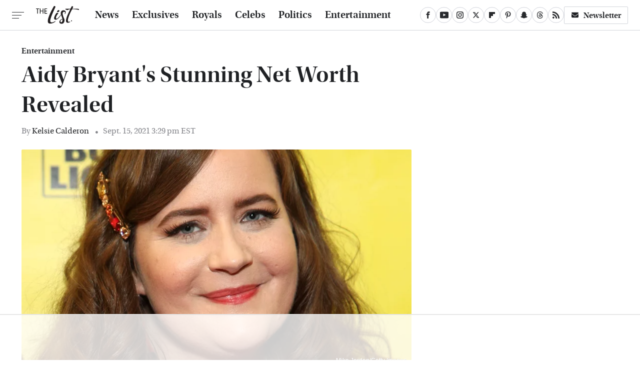

--- FILE ---
content_type: text/html; charset=UTF-8
request_url: https://www.thelist.com/605857/aidy-bryants-stunning-net-worth-revealed/
body_size: 20227
content:
<!DOCTYPE html>
<html xmlns="http://www.w3.org/1999/xhtml" lang="en-US">
<head>
            
        <!-- START email detection/removal script -->
        <script>
            !function(){"use strict";function e(e){const t=e.match(/((?=([a-z0-9._!#$%+^&*()[\]<>-]+))@[a-z0-9._-]+\.[a-z0-9._-]+)/gi);return t?t[0]:""}function t(t){return e(a(t.toLowerCase()))}function a(e){return e.replace(/\s/g,"")}async function n(e){const t={sha256Hash:"",sha1Hash:""};if(!("msCrypto"in window)&&"https:"===location.protocol&&"crypto"in window&&"TextEncoder"in window){const a=(new TextEncoder).encode(e),[n,c]=await Promise.all([s("SHA-256",a),s("SHA-1",a)]);t.sha256Hash=n,t.sha1Hash=c}return t}async function s(e,t){const a=await crypto.subtle.digest(e,t);return Array.from(new Uint8Array(a)).map(e=>("00"+e.toString(16)).slice(-2)).join("")}function c(e){let t=!0;return Object.keys(e).forEach(a=>{0===e[a].length&&(t=!1)}),t}function i(e,t,a){e.splice(t,1);const n="?"+e.join("&")+a.hash;history.replaceState(null,"",n)}var o={checkEmail:e,validateEmail:t,trimInput:a,hashEmail:n,hasHashes:c,removeEmailAndReplaceHistory:i,detectEmails:async function(){const e=new URL(window.location.href),a=Array.from(e.searchParams.entries()).map(e=>`=`);let s,o;const r=["adt_eih","sh_kit"];if(a.forEach((e,t)=>{const a=decodeURIComponent(e),[n,c]=a.split("=");if("adt_ei"===n&&(s={value:c,index:t,emsrc:"url"}),r.includes(n)){o={value:c,index:t,emsrc:"sh_kit"===n?"urlhck":"urlh"}}}),s)t(s.value)&&n(s.value).then(e=>{if(c(e)){const t={value:e,created:Date.now()};localStorage.setItem("adt_ei",JSON.stringify(t)),localStorage.setItem("adt_emsrc",s.emsrc)}});else if(o){const e={value:{sha256Hash:o.value,sha1Hash:""},created:Date.now()};localStorage.setItem("adt_ei",JSON.stringify(e)),localStorage.setItem("adt_emsrc",o.emsrc)}s&&i(a,s.index,e),o&&i(a,o.index,e)},cb:"adthrive"};const{detectEmails:r,cb:l}=o;r()}();
        </script>
        <!-- END email detection/removal script -->
        <!-- AdThrive Head Tag Manual -->
        <script data-no-optimize="1" data-cfasync="false">
            (function(w, d) {
                w.adthrive = w.adthrive || {};
                w.adthrive.cmd = w.
                    adthrive.cmd || [];
                w.adthrive.plugin = 'adthrive-ads-manual';
                w.adthrive.host = 'ads.adthrive.com';var s = d.createElement('script');
                s.async = true;
                s.referrerpolicy='no-referrer-when-downgrade';
                s.src = 'https://' + w.adthrive.host + '/sites/67ed6c7b5915b00d8617259b/ads.min.js?referrer=' + w.encodeURIComponent(w.location.href) + '&cb=' + (Math.floor(Math.random() * 100) + 1);
                var n = d.getElementsByTagName('script')[0];
                n.parentNode.insertBefore(s, n);
            })(window, document);
        </script>
        <!-- End of AdThrive Head Tag -->            <link rel="preload" href="/wp-content/themes/unified/css/article.thelist.min.css?design=3&v=1761058487" as="style"><link rel="preload" href="https://www.thelist.com/img/gallery/aidy-bryants-stunning-net-worth-revealed/intro-1631733313.sm.webp" as="image">
<link class="preloadFont" rel="preload" href="https://www.thelist.com/font/utopia-std-webfont.woff2" as="font" crossorigin>
<link class="preloadFont" rel="preload" href="https://www.thelist.com/font/utopia-std-semibold-display-webfont.woff2" as="font" crossorigin>
<link class="preloadFont" rel="preload" href="https://www.thelist.com/font/utopia-std-semibold-display-italic-webfont.woff2" as="font" crossorigin>

        <link rel="stylesheet" type="text/css" href="/wp-content/themes/unified/css/article.thelist.min.css?design=3&v=1761058487" />
        <meta http-equiv="Content-Type" content="text/html; charset=utf8" />
        <meta name="viewport" content="width=device-width, initial-scale=1.0">
        <meta http-equiv="Content-Security-Policy" content="block-all-mixed-content" />
        <meta http-equiv="X-UA-Compatible" content="IE=10" />
        
        
                <meta name="robots" content="max-image-preview:large">
        <meta name="thumbnail" content="https://www.thelist.com/img/gallery/aidy-bryants-stunning-net-worth-revealed/l-intro-1631733313.jpg">
        <title>Aidy Bryant's Stunning Net Worth Revealed</title>
        <meta name='description' content="&quot;Saturday Night Live&quot; and &quot;Shrill&quot; star Aidy Bryant has certainly worked her way up in show business, and she has the stunning net worth to prove it." />
        <meta property="mrf:tags" content="Content Type:SEO-Feature;Primary Category:Entertainment;Category:Entertainment;Headline Approver:Unknown;Trello Board:" />
        
                <meta property="og:site_name" content="The List" />
        <meta property="og:title" content="Aidy Bryant's Stunning Net Worth Revealed - The List">
        <meta property="og:image" content="https://www.thelist.com/img/gallery/aidy-bryants-stunning-net-worth-revealed/l-intro-1631733313.jpg" />
        <meta property="og:description" content="&quot;Saturday Night Live&quot; and &quot;Shrill&quot; star Aidy Bryant has certainly worked her way up in show business, and she has the stunning net worth to prove it.">
        <meta property="og:type" content="article">
        <meta property="og:url" content="https://www.thelist.com/605857/aidy-bryants-stunning-net-worth-revealed/">
                <meta name="twitter:title" content="Aidy Bryant's Stunning Net Worth Revealed - The List">
        <meta name="twitter:description" content="&quot;Saturday Night Live&quot; and &quot;Shrill&quot; star Aidy Bryant has certainly worked her way up in show business, and she has the stunning net worth to prove it.">
        <meta name="twitter:site" content="@TheListDaily">
        <meta name="twitter:card" content="summary_large_image">
        <meta name="twitter:image" content="https://www.thelist.com/img/gallery/aidy-bryants-stunning-net-worth-revealed/l-intro-1631733313.jpg">
            <meta property="article:published_time" content="2021-09-15T19:29:13+00:00" />
    <meta property="article:modified_time" content="2021-09-15T19:29:13+00:00" />
    <meta property="article:author" content="Kelsie Calderon" />
        
        <link rel="shortcut icon" href="https://www.thelist.com/img/the-list-favicon-448x448.png">
        <link rel="icon" href="https://www.thelist.com/img/the-list-favicon-448x448.png">
        <link rel="canonical" href="https://www.thelist.com/605857/aidy-bryants-stunning-net-worth-revealed/"/>
        <link rel="alternate" type="application/rss+xml" title="Entertainment - The List" href="https://www.thelist.com/category/entertainment/feed/" />

        
        <script type="application/ld+json">{"@context":"http:\/\/schema.org","@type":"Article","mainEntityOfPage":{"@type":"WebPage","@id":"https:\/\/www.thelist.com\/605857\/aidy-bryants-stunning-net-worth-revealed\/","url":"https:\/\/www.thelist.com\/605857\/aidy-bryants-stunning-net-worth-revealed\/","breadcrumb":{"@type":"BreadcrumbList","itemListElement":[{"@type":"ListItem","position":1,"item":{"@id":"https:\/\/www.thelist.com\/category\/entertainment\/","name":"Entertainment"}}]}},"isAccessibleForFree":true,"headline":"Aidy Bryant's Stunning Net Worth Revealed","image":{"@type":"ImageObject","url":"https:\/\/www.thelist.com\/img\/gallery\/aidy-bryants-stunning-net-worth-revealed\/l-intro-1631733313.jpg","height":898,"width":1600},"datePublished":"2021-09-15T19:29:13+00:00","dateModified":"2021-09-15T19:29:13+00:00","author":[{"@type":"Person","name":"Kelsie Calderon","description":"Kelsie is a passionate storyteller who has been working in the entertainment industry for a decade. Her Hollywood journey began in film development, and now she loves reporting on all of the newest films and shows she believes everyone should be binge watching.","url":"https:\/\/www.thelist.com\/author\/kelsiecalderon\/","knowsAbout":["Celebrity Interviews","Hollywood","Motherhood"],"alumniOf":{"@type":"Organization","name":"Penn State University"},"sameAs":["https:\/\/www.instagram.com\/booktalk.bykelsie","https:\/\/www.twitter.com\/thekelcal"]}],"publisher":{"@type":"Organization","address":{"@type":"PostalAddress","streetAddress":"11787 Lantern Road #201","addressLocality":"Fishers","addressRegion":"IN","postalCode":"46038","addressCountry":"US"},"contactPoint":{"@type":"ContactPoint","telephone":"(908) 514-8038","contactType":"customer support","email":"staff@thelist.com"},"publishingPrinciples":"https:\/\/www.thelist.com\/policies\/","@id":"https:\/\/www.thelist.com\/","name":"The List","url":"https:\/\/www.thelist.com\/","logo":{"@type":"ImageObject","url":"https:\/\/www.thelist.com\/img\/thelist-share-image-1280x720.png","caption":"The List Logo"},"description":"The destination for entertainment and women's lifestyle - from royals news, fashion advice, and beauty tips, to celebrity interviews, and more.","sameAs":["https:\/\/www.facebook.com\/TheListDaily","https:\/\/www.youtube.com\/c\/TheListDaily","https:\/\/www.instagram.com\/thelistdaily","https:\/\/twitter.com\/TheListDaily","https:\/\/flipboard.com\/@TheList","https:\/\/www.pinterest.com\/thelistdaily","https:\/\/story.snapchat.com\/p\/fbe71614-d7d2-4ddf-93e8-6f8245621404","https:\/\/threads.net\/@thelistdaily","https:\/\/subscribe.thelist.com\/newsletter"]},"description":"&quot;Saturday Night Live&quot; and &quot;Shrill&quot; star Aidy Bryant has certainly worked her way up in show business, and she has the stunning net worth to prove it."}</script>
                </head>
<body>
<div id="wrapper">
    <div class="page-wrap">
        <header id="header" class="">
            <div class="nav-drop">
                <div class="jcf-scrollable">
                    <div class="aside-holder">
                                    <nav id="aside-nav">
                <div class="nav-top">
                    <div class="logo">
                        <a href="/" class="logo-holder">
                            <img src="https://www.thelist.com/img/thelist_logo_black_2.svg" alt="The List" width="86" height="36">
                        </a>
                        <a href="#" class="nav-opener close"></a>
                    </div>
                </div>
                
                <ul class="main-nav"><li class="navlink navlink-news"><a href="/category/news/">News</a></li><li class="navlink navlink-exclusives"><a href="/category/exclusives/">Exclusives</a><input type="checkbox" id="subnav-button-exclusives"><label for="subnav-button-exclusives"></label><ul class="main-nav"><li class="subnavlink navlink-experts"><a href="/category/experts/">Experts</a></li><li class="subnavlink navlink-interviews"><a href="/category/interviews/">Interviews</a></li></ul></li><li class="navlink navlink-royals"><a href="/category/royals/">Royals</a></li><li class="navlink navlink-celebs"><a href="/category/celebs/">Celebs</a><input type="checkbox" id="subnav-button-celebs"><label for="subnav-button-celebs"></label><ul class="main-nav"><li class="subnavlink navlink-looks"><a href="/category/looks/">Looks</a></li><li class="subnavlink navlink-relationships"><a href="/category/relationships/">Relationships</a></li><li class="subnavlink navlink-controversy"><a href="/category/controversy/">Controversy</a></li></ul></li><li class="navlink navlink-politics"><a href="/category/politics/">Politics</a></li><li class="navlink navlink-entertainment"><a href="/category/entertainment/">Entertainment</a><input type="checkbox" id="subnav-button-entertainment"><label for="subnav-button-entertainment"></label><ul class="main-nav"><li class="subnavlink navlink-reality-television"><a href="/category/reality-television/">Reality TV</a></li><li class="subnavlink navlink-soap-operas"><a href="/category/soap-operas/">Soap Operas</a></li><li class="subnavlink navlink-hallmark"><a href="/category/hallmark/">Hallmark</a></li><li class="subnavlink navlink-lifetime"><a href="/category/lifetime/">Lifetime</a></li></ul></li><li class="navlink navlink-features"><a href="/category/features/">Features</a></li></ul>        <ul class="social-buttons">
            <li><a href="http://www.facebook.com/TheListDaily" target="_blank" title="Facebook" aria-label="Facebook"><svg class="icon"><use xlink:href="#facebook"></use></svg></a></li><li><a href="https://www.youtube.com/c/TheListDaily" target="_blank" title="YouTube" aria-label="YouTube"><svg class="icon"><use xlink:href="#youtube"></use></svg></a></li><li><a href="https://www.instagram.com/thelistdaily" target="_blank" title="Instagram" aria-label="Instagram"><svg class="icon"><use xlink:href="#instagram"></use></svg></a></li><li><a href="https://twitter.com/TheListDaily" target="_blank" title="Twitter" aria-label="Twitter"><svg class="icon"><use xlink:href="#twitter"></use></svg></a></li><li><a href="https://flipboard.com/@TheList" target="_blank" title="Flipboard" aria-label="Flipboard"><svg class="icon"><use xlink:href="#flipboard"></use></svg></a></li><li><a href="https://www.pinterest.com/thelistdaily" target="_blank" title="Pinterest" aria-label="Pinterest"><svg class="icon"><use xlink:href="#pinterest"></use></svg></a></li><li><a href="https://story.snapchat.com/p/fbe71614-d7d2-4ddf-93e8-6f8245621404" target="_blank" title="Snapchat" aria-label="Snapchat"><svg class="icon"><use xlink:href="#snapchat"></use></svg></a></li><li><a href="https://www.threads.net/@thelistdaily" target="_blank" title="Threads" aria-label="Threads"><svg class="icon"><use xlink:href="#threads"></use></svg></a></li><li><a href="/feed/" target="_blank" title="RSS" aria-label="RSS"><svg class="icon"><use xlink:href="#rss"></use></svg></a></li>
            
            <li class="menu-btn newsletter-btn"><a href="https://subscribe.thelist.com/newsletter?utm_source=thelist&utm_medium=side-nav" target="_blank" title="Newsletter" aria-label="Newsletter"><svg class="icon"><use xlink:href="#revue"></use></svg>Newsletter</a></li>
        </ul>            <ul class="info-links">
                <li class="info-link first-info-link"><a href="/about/">About</a></li>
                <li class="info-link"><a href="/policies/">Editorial Policies</a></li>
                
                <li class="info-link"><a href="/our-experts/">Our Experts</a></li>
                <li class="info-link"><a href="https://www.static.com/thelist-privacy-policy" target="_blank">Privacy Policy</a></a>
                <li class="info-link"><a href="https://www.static.com/terms" target="_blank">Terms of Use</a></li>
            </ul>
            </nav>                        <div class="nav-bottom">
                            <span class="copyright-info">&copy; 2026                                <a href="https://www.static.com/" target="_blank">Static Media</a>. All Rights Reserved
                            </span>
                        </div>
                    </div>
                </div>
            </div>
            <div id="bg"></div>
         
            <div id="header-container">
                <div id="hamburger-holder">
                    <div class="hamburger nav-opener"></div>
                </div>

                    <div id="logo" class="top-nav-standard">
        <a href="/"><img src="https://www.thelist.com/img/thelist_logo_black_2.svg" alt="The List" width="86" height="36"></a>
    </div>
                <div id="logo-icon" class="top-nav-scrolled">
                    <a href="/" >
                        <img src="https://www.thelist.com/img/thelist_icon_black.svg" alt="The List" width="14" height="40">                    </a>
                </div>

                <div id="top-nav-title" class="top-nav-scrolled">Aidy Bryant's Stunning Net Worth Revealed</div>

                            <div id="top-nav" class="top-nav-standard">
                <nav id="top-nav-holder">
                    
                    <a href="/category/news/" class="navlink-news">News</a>
<a href="/category/exclusives/" class="navlink-exclusives">Exclusives</a>
<a href="/category/royals/" class="navlink-royals">Royals</a>
<a href="/category/celebs/" class="navlink-celebs">Celebs</a>
<a href="/category/politics/" class="navlink-politics">Politics</a>
<a href="/category/entertainment/" class="navlink-entertainment">Entertainment</a>
<a href="/category/features/" class="navlink-features">Features</a>

                </nav>
            </div>                <svg width="0" height="0" class="hidden">
            <symbol version="1.1" xmlns="http://www.w3.org/2000/svg" viewBox="0 0 16 16" id="rss">
    <path d="M2.13 11.733c-1.175 0-2.13 0.958-2.13 2.126 0 1.174 0.955 2.122 2.13 2.122 1.179 0 2.133-0.948 2.133-2.122-0-1.168-0.954-2.126-2.133-2.126zM0.002 5.436v3.067c1.997 0 3.874 0.781 5.288 2.196 1.412 1.411 2.192 3.297 2.192 5.302h3.080c-0-5.825-4.739-10.564-10.56-10.564zM0.006 0v3.068c7.122 0 12.918 5.802 12.918 12.932h3.076c0-8.82-7.176-16-15.994-16z"></path>
</symbol>
        <symbol xmlns="http://www.w3.org/2000/svg" viewBox="0 0 512 512" id="twitter">
    <path d="M389.2 48h70.6L305.6 224.2 487 464H345L233.7 318.6 106.5 464H35.8L200.7 275.5 26.8 48H172.4L272.9 180.9 389.2 48zM364.4 421.8h39.1L151.1 88h-42L364.4 421.8z"></path>
</symbol>
        <symbol xmlns="http://www.w3.org/2000/svg" viewBox="0 0 32 32" id="facebook">
    <path d="M19 6h5V0h-5c-3.86 0-7 3.14-7 7v3H8v6h4v16h6V16h5l1-6h-6V7c0-.542.458-1 1-1z"></path>
</symbol>
        <symbol xmlns="http://www.w3.org/2000/svg" viewBox="0 0 14 14" id="flipboard">
    <path d="m 6.9999999,0.99982 5.9993001,0 0,1.99835 0,1.99357 -1.993367,0 -1.9980673,0 -0.014998,1.99357 -0.01,1.99835 -1.9980669,0.01 -1.9933674,0.0146 -0.014998,1.99835 -0.01,1.99357 -1.9834686,0 -1.9836686,0 0,-6.00006 0,-5.99994 5.9992001,0 z"></path>
</symbol>
        <symbol viewBox="0 0 24 24" xmlns="http://www.w3.org/2000/svg" id="instagram">
    <path d="M17.3183118,0.0772036939 C18.5358869,0.132773211 19.3775594,0.311686093 20.156489,0.614412318 C20.9357539,0.917263935 21.5259307,1.30117806 22.1124276,1.88767349 C22.6988355,2.47414659 23.0827129,3.06422396 23.3856819,3.84361655 C23.688357,4.62263666 23.8672302,5.46418415 23.9227984,6.68172489 C23.9916356,8.19170553 24,8.72394829 24,11.9999742 C24,15.2760524 23.9916355,15.808302 23.9227954,17.3182896 C23.8672306,18.5358038 23.6883589,19.3773584 23.3855877,20.1566258 C23.0826716,20.9358162 22.6987642,21.5259396 22.1124276,22.1122749 C21.5259871,22.6987804 20.9357958,23.0827198 20.1563742,23.3856323 C19.3772192,23.6883583 18.5357324,23.8672318 17.3183209,23.9227442 C15.8086874,23.9916325 15.2765626,24 12,24 C8.72343739,24 8.19131258,23.9916325 6.68172382,23.9227463 C5.46426077,23.8672314 4.62270711,23.6883498 3.84342369,23.3855738 C3.0641689,23.0827004 2.47399369,22.6987612 1.88762592,22.1123283 C1.30117312,21.525877 0.91721975,20.9357071 0.614318116,20.1563835 C0.311643016,19.3773633 0.132769821,18.5358159 0.0772038909,17.3183251 C0.0083529426,15.8092887 0,15.2774634 0,11.9999742 C0,8.7225328 0.00835296697,8.19071076 0.0772047368,6.68165632 C0.132769821,5.46418415 0.311643016,4.62263666 0.614362729,3.84350174 C0.91719061,3.06430165 1.30113536,2.4741608 1.88757245,1.88772514 C2.47399369,1.30123879 3.0641689,0.917299613 3.84345255,0.614414972 C4.62236201,0.311696581 5.46409415,0.132773979 6.68163888,0.0772035898 C8.19074867,0.00835221992 8.72252573,0 12,0 C15.2774788,0 15.8092594,0.00835235053 17.3183118,0.0772036939 Z M12,2.66666667 C8.75959504,2.66666667 8.26400713,2.67445049 6.80319929,2.74109814 C5.87614637,2.78341009 5.31952221,2.90172878 4.80947575,3.09995521 C4.37397765,3.26922052 4.09725505,3.44924273 3.77324172,3.77329203 C3.44916209,4.09737087 3.26913181,4.37408574 3.09996253,4.80937168 C2.90169965,5.31965737 2.78340891,5.87618164 2.74109927,6.80321713 C2.67445122,8.26397158 2.66666667,8.75960374 2.66666667,11.9999742 C2.66666667,15.2403924 2.67445121,15.7360281 2.74109842,17.1967643 C2.78340891,18.1238184 2.90169965,18.6803426 3.09990404,19.1904778 C3.26914133,19.6259017 3.44919889,19.9026659 3.77329519,20.2267614 C4.09725505,20.5507573 4.37397765,20.7307795 4.80932525,20.8999863 C5.31971515,21.0982887 5.87621193,21.2165784 6.80323907,21.2588497 C8.26460439,21.3255353 8.76051223,21.3333333 12,21.3333333 C15.2394878,21.3333333 15.7353956,21.3255353 17.1968056,21.2588476 C18.123775,21.216579 18.6802056,21.0982995 19.1905083,20.9000309 C19.6260288,20.7307713 19.9027426,20.5507596 20.2267583,20.226708 C20.5507492,19.9027179 20.7308046,19.6259456 20.9000375,19.1906283 C21.0983009,18.6803412 21.2165908,18.1238118 21.2588986,17.196779 C21.3255376,15.7350718 21.3333333,15.2390126 21.3333333,11.9999742 C21.3333333,8.76098665 21.3255376,8.26493375 21.2589016,6.80323567 C21.2165911,5.87618164 21.0983004,5.31965737 20.9001178,4.80957831 C20.7308131,4.37403932 20.550774,4.09729207 20.2267583,3.77324038 C19.9027658,3.44924868 19.6260264,3.26922777 19.1905015,3.09996643 C18.6803988,2.90171817 18.1238378,2.78341062 17.1967608,2.74109868 C15.7359966,2.67445057 15.2404012,2.66666667 12,2.66666667 Z M12,18.2222222 C8.56356156,18.2222222 5.77777778,15.4364384 5.77777778,12 C5.77777778,8.56356156 8.56356156,5.77777778 12,5.77777778 C15.4364384,5.77777778 18.2222222,8.56356156 18.2222222,12 C18.2222222,15.4364384 15.4364384,18.2222222 12,18.2222222 Z M12,15.5555556 C13.9636791,15.5555556 15.5555556,13.9636791 15.5555556,12 C15.5555556,10.0363209 13.9636791,8.44444444 12,8.44444444 C10.0363209,8.44444444 8.44444444,10.0363209 8.44444444,12 C8.44444444,13.9636791 10.0363209,15.5555556 12,15.5555556 Z M18.2222222,7.11111111 C17.4858426,7.11111111 16.8888889,6.51415744 16.8888889,5.77777778 C16.8888889,5.04139811 17.4858426,4.44444444 18.2222222,4.44444444 C18.9586019,4.44444444 19.5555556,5.04139811 19.5555556,5.77777778 C19.5555556,6.51415744 18.9586019,7.11111111 18.2222222,7.11111111 Z"/>
</symbol>
         <symbol xmlns="http://www.w3.org/2000/svg" viewBox="0 0 448 512" id="linkedin">
    <path d="M100.3 448H7.4V148.9h92.9zM53.8 108.1C24.1 108.1 0 83.5 0 53.8a53.8 53.8 0 0 1 107.6 0c0 29.7-24.1 54.3-53.8 54.3zM447.9 448h-92.7V302.4c0-34.7-.7-79.2-48.3-79.2-48.3 0-55.7 37.7-55.7 76.7V448h-92.8V148.9h89.1v40.8h1.3c12.4-23.5 42.7-48.3 87.9-48.3 94 0 111.3 61.9 111.3 142.3V448z"/>
</symbol>
        <symbol xmlns="http://www.w3.org/2000/svg" viewBox="0 0 240.1 113.49" id="muckrack">
    <path class="b" d="M223.2,73.59c11.2-7.6,16.8-20.3,16.9-33.3C240.1,20.39,226.8.09,199.4.09c-8.35-.1-18.27-.1-28.14-.07-9.86.02-19.66.07-27.76.07v113.4h29.6v-35h17l17.1,35h30.6l.8-5-18.7-33.4c2.5-.8,3.3-1.5,3.3-1.5ZM199,54.29h-25.8v-29.7h25.8c8.4,0,12.3,7.4,12.3,14.6s-4.1,15.1-12.3,15.1Z"/><polygon class="b" points="0 .14 10.9 .14 64.5 49.24 117.9 .14 129.3 .14 129.3 113.34 99.7 113.34 99.7 54.24 66.1 83.74 62.7 83.74 29.6 54.24 29.6 113.34 0 113.34 0 .14"/>
</symbol>
        <symbol xmlns="http://www.w3.org/2000/svg" viewBox="7 2 2 12" id="youtube">
    <path d="M15.841 4.8c0 0-0.156-1.103-0.637-1.587-0.609-0.637-1.291-0.641-1.603-0.678-2.237-0.163-5.597-0.163-5.597-0.163h-0.006c0 0-3.359 0-5.597 0.163-0.313 0.038-0.994 0.041-1.603 0.678-0.481 0.484-0.634 1.587-0.634 1.587s-0.159 1.294-0.159 2.591v1.213c0 1.294 0.159 2.591 0.159 2.591s0.156 1.103 0.634 1.588c0.609 0.637 1.409 0.616 1.766 0.684 1.281 0.122 5.441 0.159 5.441 0.159s3.363-0.006 5.6-0.166c0.313-0.037 0.994-0.041 1.603-0.678 0.481-0.484 0.637-1.588 0.637-1.588s0.159-1.294 0.159-2.591v-1.213c-0.003-1.294-0.162-2.591-0.162-2.591zM6.347 10.075v-4.497l4.322 2.256-4.322 2.241z"></path>
</symbol>
        <symbol xmlns="http://www.w3.org/2000/svg" viewBox="0 0 512 512" id="pinterest">
    <g>
    <path d="M220.646,338.475C207.223,408.825,190.842,476.269,142.3,511.5
            c-14.996-106.33,21.994-186.188,39.173-270.971c-29.293-49.292,3.518-148.498,65.285-124.059
            c76.001,30.066-65.809,183.279,29.38,202.417c99.405,19.974,139.989-172.476,78.359-235.054
            C265.434-6.539,95.253,81.775,116.175,211.161c5.09,31.626,37.765,41.22,13.062,84.884c-57.001-12.65-74.005-57.6-71.822-117.533
            c3.53-98.108,88.141-166.787,173.024-176.293c107.34-12.014,208.081,39.398,221.991,140.376
            c15.67,113.978-48.442,237.412-163.23,228.529C258.085,368.704,245.023,353.283,220.646,338.475z">
    </path>
    </g>
</symbol>
        <symbol xmlns="http://www.w3.org/2000/svg" viewBox="0 0 32 32" id="tiktok">
    <path d="M 22.472559,-3.8146973e-6 C 23.000559,4.5408962 25.535059,7.2481962 29.941559,7.5361962 v 5.1073998 c -2.5536,0.2496 -4.7905,-0.5856 -7.3922,-2.1601 v 9.5523 c 0,12.1348 -13.2292004,15.927 -18.5478004,7.2291 -3.4177,-5.597 -1.3248,-15.4181 9.6387004,-15.8117 v 5.3857 c -0.8352,0.1344 -1.728,0.3456 -2.5441,0.6241 -2.4384004,0.8256 -3.8209004,2.3712 -3.4369004,5.0977 0.7392,5.2226 10.3204004,6.7682 9.5235004,-3.4369 V 0.00959619 h 5.2898 z" />
</symbol>
        <symbol xmlns="http://www.w3.org/2000/svg" viewBox="0 0 32 32" id="twitch">
    <path d="M3 0l-3 5v23h8v4h4l4-4h5l9-9v-19h-27zM26 17l-5 5h-5l-4 4v-4h-6v-18h20v13z"></path><path d="M19 8h3v8h-3v-8z"></path><path d="M13 8h3v8h-3v-8z"></path>
</symbol>
        <symbol xmlns="http://www.w3.org/2000/svg" viewBox="0 0 512.016 512.016" id="snapchat" >
    <g>
        <g>
            <path d="M500.459,375.368c-64.521-10.633-93.918-75.887-97.058-83.294c-0.06-0.145-0.307-0.666-0.375-0.819
                c-3.234-6.571-4.036-11.904-2.347-15.838c3.388-8.013,17.741-12.553,26.931-15.462c2.586-0.836,5.009-1.604,6.938-2.372
                c18.586-7.339,27.913-16.717,27.716-27.895c-0.179-8.866-7.134-17.007-17.434-20.651c-3.55-1.485-7.774-2.295-11.887-2.295
                c-2.842,0-7.066,0.401-11.102,2.287c-7.868,3.678-14.865,5.658-20.156,5.888c-2.355-0.094-4.139-0.486-5.427-0.922
                c0.162-2.79,0.35-5.658,0.529-8.585l0.094-1.493c2.193-34.807,4.915-78.123-6.673-104.081
                c-34.27-76.834-106.999-82.807-128.478-82.807l-10.018,0.094c-21.436,0-94.029,5.965-128.265,82.756
                c-11.614,26.018-8.866,69.316-6.664,104.115c0.213,3.422,0.427,6.758,0.614,10.01c-1.468,0.503-3.584,0.947-6.46,0.947
                c-6.161,0-13.542-1.997-21.931-5.922c-12.126-5.683-34.295,1.911-37.291,17.647c-1.63,8.516,1.801,20.796,27.383,30.908
                c1.988,0.785,4.489,1.587,7.561,2.56c8.576,2.722,22.929,7.27,26.325,15.266c1.681,3.951,0.879,9.284-2.662,16.512
                c-1.263,2.944-31.65,72.124-98.765,83.174c-6.963,1.143-11.93,7.322-11.537,14.353c0.111,1.954,0.563,3.917,1.399,5.897
                c5.641,13.193,27.119,22.349,67.55,28.766c0.887,2.295,1.92,7.006,2.509,9.737c0.853,3.9,1.749,7.927,2.97,12.1
                c1.229,4.224,4.881,11.307,15.445,11.307c3.575,0,7.714-0.811,12.211-1.681c6.468-1.271,15.309-2.995,26.274-2.995
                c6.084,0,12.416,0.546,18.825,1.604c12.092,2.005,22.699,9.506,35.004,18.202c18.116,12.809,34.586,22.605,67.524,22.605
                c0.87,0,1.732-0.026,2.577-0.085c1.22,0.06,2.449,0.085,3.695,0.085c28.851,0,54.246-7.62,75.494-22.63
                c11.742-8.311,22.835-16.162,34.935-18.176c6.426-1.058,12.766-1.604,18.85-1.604c10.513,0,18.901,1.348,26.385,2.816
                c5.06,0.998,9.02,1.476,12.672,1.476c7.373,0,12.8-4.053,14.874-11.127c1.195-4.113,2.091-8.021,2.961-12.015
                c0.461-2.125,1.57-7.211,2.509-9.66c39.851-6.34,60.203-15.138,65.835-28.297c0.845-1.894,1.34-3.9,1.476-6.033
                C512.372,382.707,507.422,376.529,500.459,375.368z"/>
        </g>
    </g>
</symbol>
        <symbol xmlns="http://www.w3.org/2000/svg" viewBox="0 0 192 192" id="threads">
    <path d="M141.537 88.9883C140.71 88.5919 139.87 88.2104 139.019 87.8451C137.537 60.5382 122.616 44.905 97.5619 44.745C97.4484 44.7443 97.3355 44.7443 97.222 44.7443C82.2364 44.7443 69.7731 51.1409 62.102 62.7807L75.881 72.2328C81.6116 63.5383 90.6052 61.6848 97.2286 61.6848C97.3051 61.6848 97.3819 61.6848 97.4576 61.6855C105.707 61.7381 111.932 64.1366 115.961 68.814C118.893 72.2193 120.854 76.925 121.825 82.8638C114.511 81.6207 106.601 81.2385 98.145 81.7233C74.3247 83.0954 59.0111 96.9879 60.0396 116.292C60.5615 126.084 65.4397 134.508 73.775 140.011C80.8224 144.663 89.899 146.938 99.3323 146.423C111.79 145.74 121.563 140.987 128.381 132.296C133.559 125.696 136.834 117.143 138.28 106.366C144.217 109.949 148.617 114.664 151.047 120.332C155.179 129.967 155.42 145.8 142.501 158.708C131.182 170.016 117.576 174.908 97.0135 175.059C74.2042 174.89 56.9538 167.575 45.7381 153.317C35.2355 139.966 29.8077 120.682 29.6052 96C29.8077 71.3178 35.2355 52.0336 45.7381 38.6827C56.9538 24.4249 74.2039 17.11 97.0132 16.9405C119.988 17.1113 137.539 24.4614 149.184 38.788C154.894 45.8136 159.199 54.6488 162.037 64.9503L178.184 60.6422C174.744 47.9622 169.331 37.0357 161.965 27.974C147.036 9.60668 125.202 0.195148 97.0695 0H96.9569C68.8816 0.19447 47.2921 9.6418 32.7883 28.0793C19.8819 44.4864 13.2244 67.3157 13.0007 95.9325L13 96L13.0007 96.0675C13.2244 124.684 19.8819 147.514 32.7883 163.921C47.2921 182.358 68.8816 191.806 96.9569 192H97.0695C122.03 191.827 139.624 185.292 154.118 170.811C173.081 151.866 172.51 128.119 166.26 113.541C161.776 103.087 153.227 94.5962 141.537 88.9883ZM98.4405 129.507C88.0005 130.095 77.1544 125.409 76.6196 115.372C76.2232 107.93 81.9158 99.626 99.0812 98.6368C101.047 98.5234 102.976 98.468 104.871 98.468C111.106 98.468 116.939 99.0737 122.242 100.233C120.264 124.935 108.662 128.946 98.4405 129.507Z" />
</symbol>
        <symbol xmlns="http://www.w3.org/2000/svg" viewBox="0 0 512 512" id="bluesky">
    <path d="M111.8 62.2C170.2 105.9 233 194.7 256 242.4c23-47.6 85.8-136.4 144.2-180.2c42.1-31.6 110.3-56 110.3 21.8c0 15.5-8.9 130.5-14.1 149.2C478.2 298 412 314.6 353.1 304.5c102.9 17.5 129.1 75.5 72.5 133.5c-107.4 110.2-154.3-27.6-166.3-62.9l0 0c-1.7-4.9-2.6-7.8-3.3-7.8s-1.6 3-3.3 7.8l0 0c-12 35.3-59 173.1-166.3 62.9c-56.5-58-30.4-116 72.5-133.5C100 314.6 33.8 298 15.7 233.1C10.4 214.4 1.5 99.4 1.5 83.9c0-77.8 68.2-53.4 110.3-21.8z"/>
</symbol>
        <symbol xmlns="http://www.w3.org/2000/svg" viewBox="0 0 618 478" id="google">
    <path d="M617.84 456.59C617.82 467.86 608.68 477 597.41 477.02H20.43C9.16 477 0.02 467.86 0 456.59V20.43C0.02 9.16 9.16 0.02 20.43 0H597.41C608.68 0.02 617.82 9.16 617.84 20.43V456.59ZM516.79 342.6V302.74C516.79 301.26 515.59 300.06 514.11 300.06H335.02V345.46H514.11C515.61 345.44 516.82 344.2 516.79 342.7C516.79 342.67 516.79 342.64 516.79 342.6ZM544.02 256.35V216.31C544.04 214.83 542.86 213.61 541.38 213.59C541.37 213.59 541.35 213.59 541.34 213.59H335.02V258.99H541.34C542.79 259.02 543.99 257.86 544.02 256.41C544.02 256.36 544.02 256.32 544.02 256.27V256.36V256.35ZM516.79 170.1V129.88C516.79 128.4 515.59 127.2 514.11 127.2H335.02V172.6H514.11C515.56 172.58 516.74 171.42 516.79 169.97V170.11V170.1ZM180.59 218.08V258.93H239.6C234.74 283.9 212.77 302.01 180.59 302.01C144.24 300.72 115.81 270.2 117.11 233.84C118.34 199.3 146.05 171.59 180.59 170.36C196.12 170.1 211.13 175.97 222.35 186.7L253.49 155.6C233.78 137.06 207.65 126.88 180.59 127.18C120.42 127.18 71.64 175.96 71.64 236.13C71.64 296.3 120.42 345.08 180.59 345.08C240.76 345.08 285 300.82 285 238.49C284.96 231.59 284.39 224.69 283.27 217.88L180.59 218.06V218.08Z"/>
</symbol>
        <symbol id="website" viewBox="0 0 17 17" xmlns="http://www.w3.org/2000/svg">
    <path fill-rule="evenodd" clip-rule="evenodd" d="M1.91041 1.47245C3.56879 -0.185927 6.25755 -0.185927 7.91592 1.47245L10.9186 4.47521C12.577 6.13361 12.577 8.82231 10.9186 10.4807C10.5041 10.8954 9.83185 10.8954 9.41728 10.4807C9.00271 10.0661 9.00271 9.39389 9.41728 8.97932C10.2465 8.15019 10.2465 6.80573 9.41728 5.97659L6.41454 2.97383C5.58535 2.14465 4.24097 2.14465 3.41178 2.97383C2.58261 3.80302 2.58261 5.1474 3.41178 5.97659L4.16248 6.72728C4.57708 7.14185 4.57707 7.81407 4.16248 8.22864C3.74789 8.64321 3.07569 8.64321 2.6611 8.22864L1.91041 7.47796C0.252031 5.81959 0.252031 3.13083 1.91041 1.47245ZM7.91592 5.9766C8.33049 6.39116 8.33049 7.06339 7.91592 7.47796C7.08678 8.3072 7.08678 9.65155 7.91592 10.4807L10.9186 13.4835C11.7479 14.3127 13.0922 14.3127 13.9215 13.4835C14.7506 12.6543 14.7506 11.3099 13.9215 10.4807L13.1708 9.73C12.7561 9.31544 12.7561 8.64321 13.1708 8.22864C13.5854 7.81407 14.2575 7.81407 14.6722 8.22864L15.4228 8.97932C17.0812 10.6377 17.0812 13.3265 15.4228 14.9849C13.7645 16.6433 11.0757 16.6433 9.41728 14.9849L6.41455 11.9822C4.75618 10.3238 4.75618 7.63498 6.41455 5.9766C6.82912 5.562 7.50135 5.562 7.91592 5.9766Z"/>
</symbol>
            <symbol xmlns="http://www.w3.org/2000/svg" viewBox="0 0 512 512" id="revue">
        <path d="M48 64C21.5 64 0 85.5 0 112c0 15.1 7.1 29.3 19.2 38.4L236.8 313.6c11.4 8.5 27 8.5 38.4 0L492.8 150.4c12.1-9.1 19.2-23.3 19.2-38.4c0-26.5-21.5-48-48-48H48zM0 176V384c0 35.3 28.7 64 64 64H448c35.3 0 64-28.7 64-64V176L294.4 339.2c-22.8 17.1-54 17.1-76.8 0L0 176z"/>
    </symbol>
        
        
        
        <symbol xmlns="http://www.w3.org/2000/svg" viewBox="0 0 16 16" id="advertise">
            <g clip-path="url(#clip0_1911_5435)">
            <path fill-rule="evenodd" clip-rule="evenodd" d="M12 1.40497L2.26973 4.27073L0 2.34144V12.6558L2.26967 10.7271L3.84476 11.191V14.1933C3.84529 15.229 4.55813 16.067 5.43904 16.0676H9.23405C9.67247 16.0682 10.0745 15.8571 10.3609 15.5183C10.6488 15.1814 10.8284 14.709 10.8278 14.1932V13.2478L12 13.593V1.40497ZM5.09306 14.5997C5.00434 14.4935 4.95039 14.3537 4.94986 14.1932V11.5168L9.72281 12.9219V14.1932C9.72227 14.3537 9.66885 14.4935 9.5796 14.5997C9.48985 14.7047 9.37052 14.7676 9.23409 14.7676H5.4391C5.30214 14.7676 5.18281 14.7047 5.09306 14.5997Z" />
            <path d="M13 1.11045L17 -0.067627V15.0654L13 13.8875V1.11045Z" />
            </g>
            <defs>
            <clipPath id="clip0_1911_5435">
            <rect width="16" height="16" fill="white"/>
            </clipPath>
            </defs>
        </symbol>
    
</svg>                    <nav id="social-nav-holder" class="top-nav-standard">
        <ul class="social-buttons">
            <li><a href="http://www.facebook.com/TheListDaily" target="_blank" title="Facebook" aria-label="Facebook"><svg class="icon"><use xlink:href="#facebook"></use></svg></a></li><li><a href="https://www.youtube.com/c/TheListDaily" target="_blank" title="YouTube" aria-label="YouTube"><svg class="icon"><use xlink:href="#youtube"></use></svg></a></li><li><a href="https://www.instagram.com/thelistdaily" target="_blank" title="Instagram" aria-label="Instagram"><svg class="icon"><use xlink:href="#instagram"></use></svg></a></li><li><a href="https://twitter.com/TheListDaily" target="_blank" title="Twitter" aria-label="Twitter"><svg class="icon"><use xlink:href="#twitter"></use></svg></a></li><li><a href="https://flipboard.com/@TheList" target="_blank" title="Flipboard" aria-label="Flipboard"><svg class="icon"><use xlink:href="#flipboard"></use></svg></a></li><li><a href="https://www.pinterest.com/thelistdaily" target="_blank" title="Pinterest" aria-label="Pinterest"><svg class="icon"><use xlink:href="#pinterest"></use></svg></a></li><li><a href="https://story.snapchat.com/p/fbe71614-d7d2-4ddf-93e8-6f8245621404" target="_blank" title="Snapchat" aria-label="Snapchat"><svg class="icon"><use xlink:href="#snapchat"></use></svg></a></li><li><a href="https://www.threads.net/@thelistdaily" target="_blank" title="Threads" aria-label="Threads"><svg class="icon"><use xlink:href="#threads"></use></svg></a></li><li><a href="/feed/" target="_blank" title="RSS" aria-label="RSS"><svg class="icon"><use xlink:href="#rss"></use></svg></a></li>
            
            <li class="menu-btn newsletter-btn"><a href="https://subscribe.thelist.com/newsletter?utm_source=thelist&utm_medium=top-nav" target="_blank" title="Newsletter" aria-label="Newsletter"><svg class="icon"><use xlink:href="#revue"></use></svg>Newsletter</a></li>
        </ul>
    </nav>
                                <div id="top-nav-share" class="top-nav-scrolled"></div>
	                        </div>
            <div id="is-tablet"></div>
            <div id="is-mobile"></div>
        </header>
<main id="main" role="main" class="infinite gallery" data-post-type="articles">
    <div class="holder">
        <div id="content" class="article">
            

            <article class="news-post">
    
    
    <ul class="breadcrumbs"><li>
<a href="/category/entertainment/">Entertainment</a> </li></ul>
                <div class="news-article">
                <h1 class="title-gallery" data-post-id="605857" id="title-gallery" data-author="Kelsie Calderon" data-category="entertainment" data-content_type="SEO-Feature" data-mod_date="2021-09-15" data-layout="Infinite" data-post_id="605857" data-pub_date="2021-09-15" data-day="Wednesday" data-dayhour="Wednesday-3PM" data-pubhour="3PM" data-num_slides="7" data-num_words="1500" data-pitcher="Unknown" data-trello_board="" data-intent="Legacy" data-ideation="Legacy" data-importanttopic="False">Aidy Bryant's Stunning Net Worth Revealed</h1>
            </div>

    
                <div class="news-article">
                
                                <div class="byline-container">
                    <div class="byline-text-wrap">
                        <span class="byline-by">By</span> <a href="/author/kelsiecalderon/" class="byline-author">Kelsie Calderon</a>
                        
                        <span class="byline-slash"></span>
                        <span class="byline-timestamp">
                            <time datetime="2021-09-15T19:29:13+00:00">Sept. 15, 2021 3:29 pm EST</time></span>
                        
                    </div>
                    
                </div>
                                <div class="slide-key image-holder gallery-image-holder credit-image-wrap lead-image-holder" data-post-url="https://www.thelist.com/605857/aidy-bryants-stunning-net-worth-revealed/" data-post-title="Aidy Bryant's stunning net worth revealed" data-slide-num="0" data-post-id="605857">
                                             <picture id="pbbf7a310fb36c694a7b189d059b0d8eb">
                                                    <source media="(min-width: 429px)" srcset="https://www.thelist.com/img/gallery/aidy-bryants-stunning-net-worth-revealed/intro-1631733313.webp" type="image/webp">
                            <source media="(max-width: 428px)" srcset="https://www.thelist.com/img/gallery/aidy-bryants-stunning-net-worth-revealed/intro-1631733313.sm.webp" type="image/webp">
                        <img class="gallery-image " src="https://www.thelist.com/img/gallery/aidy-bryants-stunning-net-worth-revealed/intro-1631733313.jpg" data-slide-url="https://www.thelist.com/605857/aidy-bryants-stunning-net-worth-revealed/" data-post-id="605857" data-slide-num="0" data-slide-title="Aidy Bryant's stunning net worth revealed: " width="780" height="439" alt="Aidy Bryant smiling">
                    </source></source></picture>
                    <span class="gallery-image-credit">Mike Jordan/Getty Images</span>
                    </div>
				            <div class="columns-holder ">
                
                        <div class="raptive-video-player"></div>
                <p dir="ltr">After <a href="https://www.thelist.com/189164/the-untold-truth-of-aidy-bryant/" target="_blank">Aidy Bryant</a> stepped onto the set of "Saturday Night Live" <a href="https://www.imdb.com/name/nm5262775/" target="_blank">in 2012</a>, everybody started to remember her name, and she soon accrued a stunning $4 million net worth, according to <a href="https://www.celebritynetworth.com/richest-celebrities/richest-comedians/aidy-bryant-net-worth/" target="_blank">Celebrity Net Worth</a>. The successful series was this comedian's claim to fame, and she has since booked roles in movies, secured credit as an executive producer, and even entered the fashion industry. Throughout the years, Bryant has surrounded herself with some powerful stars, too. When she once had to share her dressing room with <a href="https://www.nickiswift.com/475218/the-untold-truth-of-taylor-swift/" target="_blank">Taylor Swift</a>, "I was like, 'Yeah, this is my life now,'" she admitted during a <a href="https://youtu.be/hxfZHgPfP6U?t=10" target="_blank">behind-the-scenes video</a>. "Which I still do all the time."</p>
<p>Bryant has certainly worked her way up in show business, and she shows no signs of slowing down anytime soon as an actress, writer, producer, and fashion designer. Here's what has helped make up her jaw-dropping net worth over the years.</p>

            </div>
            </div>

            <div class="news-article">
                
                <h2 class="">Aidy Bryant's role on Saturday Night Live proved her worth in the entertainment industry</h2>
                                <div class="slide-key image-holder gallery-image-holder credit-image-wrap " data-post-url="https://www.thelist.com/605857/aidy-bryants-stunning-net-worth-revealed/" data-post-title="Aidy Bryant's stunning net worth revealed" data-slide-num="1" data-post-id="605857">
                                             <picture id="p2f78821765a8bbf3121209f4887621ed">
                                                    <source media="(min-width: 429px)" srcset="https://www.thelist.com/img/gallery/aidy-bryants-stunning-net-worth-revealed/aidy-bryants-role-on-saturday-night-live-proved-her-worth-in-the-entertainment-industry-1631733241.webp" type="image/webp">
                            <source media="(max-width: 428px)" srcset="https://www.thelist.com/img/gallery/aidy-bryants-stunning-net-worth-revealed/aidy-bryants-role-on-saturday-night-live-proved-her-worth-in-the-entertainment-industry-1631733241.sm.webp" type="image/webp">
                        <img class="gallery-image " src="https://www.thelist.com/img/gallery/aidy-bryants-stunning-net-worth-revealed/aidy-bryants-role-on-saturday-night-live-proved-her-worth-in-the-entertainment-industry-1631733241.jpg" data-slide-url="https://www.thelist.com/605857/aidy-bryants-stunning-net-worth-revealed/" data-post-id="605857" data-slide-num="1" data-slide-title="Aidy Bryant's stunning net worth revealed: Aidy Bryant's role on Saturday Night Live proved her worth in the entertainment industry" width="780" height="439" alt="Aidy Bryant smiling">
                    </source></source></picture>
                    <span class="gallery-image-credit">Jim Mcisaac/Getty Images</span>
                    </div>
				            <div class="columns-holder ">
                <p dir="ltr">Growing up, Aidy Bryant was a big fan of "<a href="https://www.looper.com/22766/untold-truth-snl/" target="_blank">Saturday Night Live</a>," and it was comedian Molly Shannon's confidence that inspired her each weekend when she tuned in. "She just didn't seem embarrassed by anything," Bryant said on "<a href="https://youtu.be/KqtPmI64DgA?t=180" target="_blank">Jake's Takes</a>." "And she was, like, going through walls, and her underwear was showing, and she was so fearless and bold, and I was like, 'That's how I want to be 100%.'" Yet, getting there wasn't so easy.</p>
<p dir="ltr">Bryant had years of stand-up comedy under her belt, but impressing casting directors was a completely different experience. However, if Shannon could do it, so could she — and she was going to go after her dream on her own terms. "The thing that I kept telling myself is, write what you like and perform what you like because if you do get hired, that's what you know how to do," Bryant told <a href="https://www.backstage.com/magazine/article/aidy-bryant-saturday-night-live-shrill-podcast-interview-71643/" target="_blank">Backstage</a>. "And if you don't get hired, at least you did what you love. You didn't try to bend yourself into a pretzel to be something you think they want." In the end, she was exactly what "SNL" wanted.</p>
<p dir="ltr">At age 25, Bryant was one of the <a href="https://www.secondcity.com/people/other/aidy-bryant/" target="_blank">youngest comedians</a> to ever be cast on the show. She was making a pretty penny, too. According to <a href="https://www.celebritynetworth.com/richest-celebrities/richest-comedians/aidy-bryant-net-worth/" target="_blank">Celebrity Net Worth</a>, she began with a $147,000 salary per season. Today, it's been estimated that Bryant makes somewhere between $315,000 and $525,000.</p>

            </div>
            </div>

            <div class="news-article">
                
                <h2 class="">She wasn't receiving roles she wanted, so she wrote her own</h2>
                                <div class="slide-key image-holder gallery-image-holder credit-image-wrap " data-post-url="https://www.thelist.com/605857/aidy-bryants-stunning-net-worth-revealed/" data-post-title="Aidy Bryant's stunning net worth revealed" data-slide-num="2" data-post-id="605857">
                                             <picture id="pb905dc0c893f980f0580e74f5591bd25">
                                                    <source media="(min-width: 429px)" srcset="https://www.thelist.com/img/gallery/aidy-bryants-stunning-net-worth-revealed/aidy-bryant-wasnt-receiving-roles-she-wanted-so-she-wrote-her-own-1631733313.webp" type="image/webp">
                            <source media="(max-width: 428px)" srcset="https://www.thelist.com/img/gallery/aidy-bryants-stunning-net-worth-revealed/aidy-bryant-wasnt-receiving-roles-she-wanted-so-she-wrote-her-own-1631733313.sm.webp" type="image/webp">
                        <img class="gallery-image " src="https://www.thelist.com/img/gallery/aidy-bryants-stunning-net-worth-revealed/aidy-bryant-wasnt-receiving-roles-she-wanted-so-she-wrote-her-own-1631733313.jpg" data-slide-url="https://www.thelist.com/605857/aidy-bryants-stunning-net-worth-revealed/" data-post-id="605857" data-slide-num="2" data-slide-title="Aidy Bryant's stunning net worth revealed: She wasn't receiving roles she wanted, so she wrote her own" width="780" height="438" alt="Aidy Bryant wearing a pink suit">
                    </source></source></picture>
                    <span class="gallery-image-credit">Monica Schipper/Getty Images</span>
                    </div>
				            <div class="columns-holder ">
                <p dir="ltr">Though Aidy Bryant has had some pretty amazing roles, she's had some pretty awful offers too. In fact, many have been extremely offensive. She even revealed on "<a href="https://youtu.be/ZdemUBW59BI?t=64" target="_blank">Saturday Night Live</a>" that she was once asked to play a character called "fat, ugly prison wife." Bryant told <a href="https://www.adweek.com/convergent-tv/aidy-bryant-on-season-2-of-shrill-reclaiming-the-word-fat-and-her-future-at-snl/" target="_blank">Ad Week</a>, "Those were some of the moments where I was like, 'Is this what it is in Hollywood?'" She added, "I think I might have to write for myself." So she did.</p>
<p dir="ltr">In 2019, Bryant's series "<a href="https://www.imdb.com/title/tt8962130/?ref_=nm_knf_t2" target="_blank">Shrill</a>" graced the small screen for the very first time, premiering on Hulu. Based on a book under the same name, the story follows an overweight woman who wants to make a change — to her life, not to how she looks. "It's something I always wanted to see on TV and kind of the show I wish I had when I was 14 years old," Bryant told <a href="https://inews.co.uk/culture/television/shrill-series-3-uk-aidy-bryant-interview-saturday-night-live-snl-fat-shame-1009392" target="_blank">iNews</a>, so it only made sense that she would play the lead role herself.</p>
<p>While the show follows the book, Bryant's own life influenced a lot of what we see on the screen. Her character Annie's home "was based on the places where I lived when I didn't have any money," she admitted to <a href="https://www.architecturaldigest.com/story/aidy-bryant-personally-picked-out-some-of-her-shrill-characters-art" target="_blank">Architectural Digest</a>. Now that the comedian has made herself a triple threat with the series — actress, writer, and executive producer – it seems safe to say that she's truly made her mark on the <a href="https://www.thelist.com/category/entertainment/" target="_blank">entertainment</a> industry.</p>

            </div>
            </div>

            <div class="news-article">
                
                <h2 class="">Aidy Bryant's home cost a pretty penny</h2>
                                <div class="slide-key image-holder gallery-image-holder credit-image-wrap " data-post-url="https://www.thelist.com/605857/aidy-bryants-stunning-net-worth-revealed/" data-post-title="Aidy Bryant's stunning net worth revealed" data-slide-num="3" data-post-id="605857">
                                             <picture id="p47babd412d1f7884b2e6e8619e64405a">
                                                    <source media="(min-width: 429px)" srcset="https://www.thelist.com/img/gallery/aidy-bryants-stunning-net-worth-revealed/aidy-bryants-home-had-a-hefty-price-tag-1631733241.webp" type="image/webp">
                            <source media="(max-width: 428px)" srcset="https://www.thelist.com/img/gallery/aidy-bryants-stunning-net-worth-revealed/aidy-bryants-home-had-a-hefty-price-tag-1631733241.sm.webp" type="image/webp">
                        <img class="gallery-image " src="https://www.thelist.com/img/gallery/aidy-bryants-stunning-net-worth-revealed/aidy-bryants-home-had-a-hefty-price-tag-1631733241.jpg" data-slide-url="https://www.thelist.com/605857/aidy-bryants-stunning-net-worth-revealed/" data-post-id="605857" data-slide-num="3" data-slide-title="Aidy Bryant's stunning net worth revealed: Aidy Bryant's home cost a pretty penny" width="780" height="438" alt="Aidy Bryant in her bed">
                    </source></source></picture>
                    <a class="gallery-image-credit" href="https://www.instagram.com/p/B9j4GIaFEC9/" target="_blank">Instagram</a>
                    </div>
				            <div class="columns-holder ">
                <p dir="ltr">Living in New York City isn't exactly affordable, but if you're a television star like Aidy Bryant, it becomes a whole lot easier. In 2016, she and her husband, comedian Conner O'Malley, purchased their very own space in the Big Apple. According to <a href="https://variety.com/2016/dirt/real-estalker/aidy-bryant-buys-new-york-city-apartment-1201764511/" target="_blank">Variety</a>, it's a 850-square-foot apartment in the Chelsea neighborhood worth nearly $1 million.</p>
<p>Though it's not large, the one-bedroom, one-bathroom space is all this couple needs. In fact, it's in their single bedroom that Bryant gets most of her writing done. "I feel like when I'm being most creative and kind of on my own terms, it's in my bedroom," she told <a href="https://www.oprahdaily.com/life/a36364115/aidy-bryant-interview-bedroom/" target="_blank">Oprah Daily</a>. "I'll get in bed, put two pillows behind me, put two pillows on my lap, and place my laptop on it. It's like my own little fort where I get to work, look out the window, and do my thing." We're sure the view certainly doesn't hurt either.</p>

            </div>
            </div>

            <div class="news-article">
                
                <h2 class="">Aidy Bryant designed her own clothing line to reinvent the fashion industry</h2>
                                <div class="slide-key image-holder gallery-image-holder credit-image-wrap " data-post-url="https://www.thelist.com/605857/aidy-bryants-stunning-net-worth-revealed/" data-post-title="Aidy Bryant's stunning net worth revealed" data-slide-num="4" data-post-id="605857">
                                             <picture id="p003182f7d2e3807e4cb48218f468b930">
                                                    <source media="(min-width: 429px)" srcset="https://www.thelist.com/img/gallery/aidy-bryants-stunning-net-worth-revealed/aidy-bryant-designed-her-own-clothing-line-to-reinvent-the-fashion-industry-1631733241.webp" type="image/webp">
                            <source media="(max-width: 428px)" srcset="https://www.thelist.com/img/gallery/aidy-bryants-stunning-net-worth-revealed/aidy-bryant-designed-her-own-clothing-line-to-reinvent-the-fashion-industry-1631733241.sm.webp" type="image/webp">
                        <img class="gallery-image " src="https://www.thelist.com/img/gallery/aidy-bryants-stunning-net-worth-revealed/aidy-bryant-designed-her-own-clothing-line-to-reinvent-the-fashion-industry-1631733241.jpg" loading="lazy" data-slide-url="https://www.thelist.com/605857/aidy-bryants-stunning-net-worth-revealed/" data-post-id="605857" data-slide-num="4" data-slide-title="Aidy Bryant's stunning net worth revealed: Aidy Bryant designed her own clothing line to reinvent the fashion industry" width="780" height="439" alt="Aidy Bryant wearing glasses">
                    </source></source></picture>
                    <span class="gallery-image-credit">Erik Voake/Getty Images</span>
                    </div>
				            <div class="columns-holder ">
                <p dir="ltr">As if Aidy Bryant hasn't been busy enough starring on "Saturday Night Live" and writing her own television series too, in 2019, she decided to design her own clothing line. "I always loved clothes ... but I always felt like there wasn't quite exactly what I wanted out there," Bryant told <a href="https://www.refinery29.com/en-us/2019/08/240643/aidy-bryant-pauline-plus-size-clothing-line" target="_blank">Refinery29</a>. She wanted to make flattering clothing available to everyone, and her time on TV was what inspired her to do it.</p>
<p dir="ltr">When making public appearances and while starring on "Shrill," Bryant was getting a lot of messages asking where she got her clothing. It was then that the comedian began to realize she had access to something many women her size didn't — professional stylists and tailors who help make her look perfect on TV. She then decided to partner with one of her own stylists, Remy Pearce, to launch the clothing line <a href="https://paulineny.com/" target="_blank">Pauline</a>.</p>
<p>In 2019, the two released a dress with three different color and pattern options specifically available in sizes 12 through 28. The $175 pieces were all dressy enough to wear out on a date or simple enough to "let your hair be messy, throw on some shoes, and you're ready to go," Bryant said. Helping other women feel good about their bodies was a major influence on the brand, and women clearly loved Bryant's looks. As of this writing, the entire collection is completely sold out.</p>

            </div>
            </div>

            <div class="news-article">
                
                <h2 class="">The SNL star has a major partnership with Old Navy</h2>
                                <div class="slide-key image-holder gallery-image-holder credit-image-wrap " data-post-url="https://www.thelist.com/605857/aidy-bryants-stunning-net-worth-revealed/" data-post-title="Aidy Bryant's stunning net worth revealed" data-slide-num="5" data-post-id="605857">
                                             <picture id="p7fe76b429eb6a863cb01a26f043b89fb">
                                                    <source media="(min-width: 429px)" srcset="https://www.thelist.com/img/gallery/aidy-bryants-stunning-net-worth-revealed/aidy-bryant-has-a-major-partnership-with-old-navy-1631733241.webp" type="image/webp">
                            <source media="(max-width: 428px)" srcset="https://www.thelist.com/img/gallery/aidy-bryants-stunning-net-worth-revealed/aidy-bryant-has-a-major-partnership-with-old-navy-1631733241.sm.webp" type="image/webp">
                        <img class="gallery-image " src="https://www.thelist.com/img/gallery/aidy-bryants-stunning-net-worth-revealed/aidy-bryant-has-a-major-partnership-with-old-navy-1631733241.jpg" loading="lazy" data-slide-url="https://www.thelist.com/605857/aidy-bryants-stunning-net-worth-revealed/" data-post-id="605857" data-slide-num="5" data-slide-title="Aidy Bryant's stunning net worth revealed: The SNL star has a major partnership with Old Navy" width="780" height="439" alt="Aidy Bryant in an Old Navy commercial">
                    </source></source></picture>
                    <a class="gallery-image-credit" href="https://youtu.be/oERFuBGH7ck" target="_blank">YouTube</a>
                    </div>
				            <div class="columns-holder ">
                <p dir="ltr">Finding clothing that fits has not been an enjoyable experience for Aidy Bryant. "It's just not as welcoming for us to get cool clothes that are like equal in glamour, in style to what, I am going to say, 'small size' co-stars get to wear," she once admitted to <a href="https://people.com/style/aidy-bryant-on-plus-size-style-and-custom-emmys-dress/" target="_blank">People</a>. Yet, in August 2021, Bryant found herself starring in her very first clothing commercial, and fans could see her face on more than 500 ad placements across the country.</p>
<p dir="ltr">In the Old Navy ad, she's seen as the hilarious comedian we all know and love, but she also can be seen dancing. However, what caught fans' attention even more was the message of "BODEQUALITY." It turns out, Old Navy has been working to completely rebrand their line of women's clothing. In over 1,200 stores, their products are now available in sizes up through size 28 — and size 30 online. None of it is in a special section either. "With this launch, the brand is reimagining the shopping environment in all stores and online to be more size inclusive, giving women everywhere the fashion and experience that they deserve," the company said in a <a href="https://www.gapinc.com/en-us/articles/2021/08/old-navy-democratizes-the-shopping-experience-for-" target="_blank">press release</a>. Even online, women can now see clothes on models of various sizes before they purchase. It's a win for women everywhere — and Bryant is the face of it all.</p>

            </div>
            </div>

            <div class="news-article">
                
                <h2 class="">Aidy Bryant is willing to fight for equal pay</h2>
                                <div class="slide-key image-holder gallery-image-holder credit-image-wrap " data-post-url="https://www.thelist.com/605857/aidy-bryants-stunning-net-worth-revealed/" data-post-title="Aidy Bryant's stunning net worth revealed" data-slide-num="6" data-post-id="605857">
                                             <picture id="p9704d989845c3d14356f6777701fa6d6">
                                                    <source media="(min-width: 429px)" srcset="https://www.thelist.com/img/gallery/aidy-bryants-stunning-net-worth-revealed/aidy-bryant-is-willing-to-fight-for-equal-pay-1631733241.webp" type="image/webp">
                            <source media="(max-width: 428px)" srcset="https://www.thelist.com/img/gallery/aidy-bryants-stunning-net-worth-revealed/aidy-bryant-is-willing-to-fight-for-equal-pay-1631733241.sm.webp" type="image/webp">
                        <img class="gallery-image " src="https://www.thelist.com/img/gallery/aidy-bryants-stunning-net-worth-revealed/aidy-bryant-is-willing-to-fight-for-equal-pay-1631733241.jpg" loading="lazy" data-slide-url="https://www.thelist.com/605857/aidy-bryants-stunning-net-worth-revealed/" data-post-id="605857" data-slide-num="6" data-slide-title="Aidy Bryant's stunning net worth revealed: Aidy Bryant is willing to fight for equal pay" width="780" height="438" alt="Aidy Bryant smiling">
                    </source></source></picture>
                    <span class="gallery-image-credit">Dave Kotinsky/Getty Images</span>
                    </div>
				            <div class="columns-holder ">
                <p dir="ltr">Aidy Bryant hasn't been afraid to publicly try to close the gender pay gap. During "Weekend Update" on "<a href="https://youtu.be/ZdemUBW59BI?t=148" target="_blank">Saturday Night Live</a>" in 2018, she slammed <a href="https://www.nickiswift.com/243028/the-untold-truth-of-mark-wahlberg/" target="_blank">Mark Wahlberg</a> for not stepping up when he found he was making a ton more money than his female co-star <a href="https://www.thelist.com/104472/untold-truth-michelle-williams/" target="_blank">Michelle Williams</a> — 99% more, to be exact (via <a href="https://www.refinery29.com/en-us/2018/01/187842/saturday-night-live-mark-wahlberg-michelle-williams-pay-gap-aidy-bryant" target="_blank">Refinery29</a>)– during re-shoots for the film "All the Money in the World." Eventually, the actor did donate what he made to the Time's Up movement, but "it would be so cool if it didn't take a weeklong public shaming to do the right thing," Bryant said on the show.</p>
<p dir="ltr">As Bryant has been offered many horrible, low-paying roles in the past, she knows firsthand what it's like to be a female in the entertainment industry. "I guess I just understand the impulse of being accommodating, you know? Like, I could have easily been in Michelle Williams' situation," Bryant <a href="https://youtu.be/ZdemUBW59BI?t=49" target="_blank">said</a>. Yet, even despite any moments that were disappointing in her career, the comedian has still found herself with a stunning net worth — and it's all because she has fought hard for it.</p>

            </div>
            </div>

    
</article>                        
            <div class="under-art" data-post-url="https://www.thelist.com/605857/aidy-bryants-stunning-net-worth-revealed/" data-post-title="Aidy Bryant's Stunning Net Worth Revealed"> 
                <h2 class="section-header">Recommended</h2>
                <input type="hidden" class="next-article-url" value="https://www.thelist.com/189164/the-untold-truth-of-aidy-bryant/"/>
                                <div class="zergnet-widget" id="zergnet-widget-42404" data-lazyload="2000" data-no-snippet>
                    <div class="loading-more">
    <svg class="loading-spinner" version="1.1" id="loader-1" xmlns="http://www.w3.org/2000/svg" xmlns:xlink="http://www.w3.org/1999/xlink" x="0px" y="0px" width="40px" height="40px" viewBox="0 0 50 50" style="enable-background:new 0 0 50 50;" xml:space="preserve">
        <path d="M43.935,25.145c0-10.318-8.364-18.683-18.683-18.683c-10.318,0-18.683,8.365-18.683,18.683h4.068c0-8.071,6.543-14.615,14.615-14.615c8.072,0,14.615,6.543,14.615,14.615H43.935z">
            <animateTransform attributeType="xml" attributeName="transform" type="rotate" from="0 25 25" to="360 25 25" dur="0.6s" repeatCount="indefinite"/>
        </path>
    </svg>
</div>
                </div>
        	</div>
                            <script language="javascript" type="text/javascript">
                    setTimeout(function() {
                        var n = document.getElementById("#zergnet-widget-42404");
                        var h = false;
                        if ( n ) {
                            h = n.innerHTML;
                        }
                        if ( h ) {
                            return false;
                        }
                        var zergnet = document.createElement('script');
                        zergnet.type = 'text/javascript'; zergnet.async = true;
                        zergnet.src = '//www.zergnet.com/zerg.js?v=1&id=42404';
                        var znscr = document.getElementsByTagName('script')[0];
                        znscr.parentNode.insertBefore(zergnet, znscr);
                    }, 3500);
                </script>
                           <div id="div-ad-1x1a" class="google-ad-placeholder clear placeholder placeholder-1-1" data-ad-height="any" data-ad-width="any" data-ad-pos="1x1"></div>

        </div>
    </div>
    <div class="sidebar-container">
                <div id="floatingAd">
                    </div>
    </div>
    </main>

</div>
</div>

            
                        <script async src="https://www.googletagmanager.com/gtag/js?id=G-2M3T256P1R"></script>
    <script>
        window.LooperConfig = window.LooperConfig || {};
        window.dataLayer = window.dataLayer || [];
        function gtag(){dataLayer.push(arguments);} 
        gtag('js', new Date());
        window.LooperConfig.ga4tag = "G-2M3T256P1R";
        window.LooperConfig.ga4data = {"author":"Kelsie Calderon","category":"entertainment","content_type":"SEO-Feature","mod_date":"2021-09-15","layout":"Infinite","post_id":605857,"pub_date":"2021-09-15","day":"Wednesday","dayhour":"Wednesday-3PM","pubhour":"3PM","num_slides":7,"num_words":1500,"pitcher":"Unknown","trello_board":"","intent":"Legacy","ideation":"Legacy","importantTopic":"False"};
        window.LooperConfig.categories = ["Entertainment"];
        window.LooperReady = function(){
            if ( typeof( window.LooperReadyInside ) !== 'undefined' ) {
                window.LooperReadyInside();
            }
            LooperConfig.params = false;
            try {
                LooperConfig.params = (new URL(document.location)).searchParams;
            } catch( e ) {
                //do nothing
            }
            
            var widgets = document.querySelectorAll(".zergnet-widget");
            var hasWidget = false;
            for ( i = 0; i < widgets.length; i++ ) {
                if ( !hasWidget && LoopGalObj.isVisible(widgets[i]) ) {
                    hasWidget = true;
                }
            }
            if (!hasWidget) {
                LooperConfig['ga4data']["ad_block"] = true;
            } else {
                LooperConfig['ga4data']["ad_block"] = false;
            }

            var validZSource = {"newsletter":"newsletter","flipboard":"flipboard","smartnews":"smartnews","smartnews_sponsored":"smartnews_sponsored","msnsyndicated":"msnsyndicated","newsbreakapp":"newsbreakapp","topbuzz":"topbuzz","zinf_abtest":"zinf_abtest","nexthighlights":"nexthighlights","fb":"fb","fb_ios":"fb_ios","fb_android":"fb_android","gemini":"gemini","facebook_organic":"facebook_organic","gdiscover_sponsored":"gdiscover_sponsored","googlenewsapp":"googlenewsapp","snapchat":"snapchat","dt_app":"dt_app","youtube":"youtube","opera":"opera","aol":"aol"};

            if (window.location.href.indexOf("zsource") !== -1) {
                var vars = {};
                var parts = window.location.href.replace(/[?&]+([^=&]+)=([^&]*)/gi, function (m, key, value) {
                    vars[key] = value.toLowerCase();
                });
                if (typeof( vars['zsource'] !== "undefined") && typeof( validZSource[vars['zsource']] ) !== "undefined") {
                    LooperConfig['zsource'] = validZSource[vars['zsource']];
                    document.cookie = "zsource=" + LooperConfig['zsource'] + "; path=/; max-age=600";
                }
            } else if (document.cookie.indexOf("zsource") !== -1) {
                var cookieval = document.cookie;
                var zsource = "";
                if (cookieval) {
                    var arr = cookieval.split(";");
                    if (arr.length) {
                        for (var i = 0; i < arr.length; i++) {
                            var keyval = arr[i].split("=");
                            if (keyval.length && keyval[0].indexOf("zsource") !== -1) {
                                zsource = keyval[1].trim();
                            }
                        }
                    }
                }
                if (typeof( validZSource[zsource] !== "undefined" )) {
                    LooperConfig['zsource'] = validZSource[zsource];
                }
            }

            if (typeof( LooperConfig['zsource'] ) !== "undefined") {
                LooperConfig['ga4data']["zsource"] = LooperConfig['zsource'];
            }

            // ga4 first view setup
            LooperConfig['ga4data']["first_view"] = false;
            var ga4CookieName = '_ga_2M3T256P1R' ;

            let decodedCookie = decodeURIComponent(document.cookie);
            let decodedCookieArray = decodedCookie.split(';').map((d) => d.trim()).filter((d) => d.substring(0, ga4CookieName.length) === ga4CookieName);
            var isGa4CookiePresent =  decodedCookieArray.length > 0;
            if(!isGa4CookiePresent) {
                LooperConfig['ga4data']["first_view"] = true;
            }
            LooperConfig['ga4data']['send_page_view'] = false;
            
            LooperConfig['ga4data']['view_type'] = Looper.viewType;
            LooperConfig['ga4data']['last_id'] = Looper.lastID;
            LooperConfig['ga4data']['last_url'] = Looper.lastURL;
            LooperConfig['ga4data']['infinite_position'] = 0;
            
            gtag("config", LooperConfig.ga4tag, LooperConfig.ga4data);
            gtag("event", "page_view");
        };
    </script>
                <script type="text/javascript" src="/wp-content/themes/unified/js/loopgal.min.js?v=1763058001"></script>
        <script>
        (function(){
                    var config = {};
        config['v3UI'] = true;
config['doHeaderHide'] = true;

            window.LoopGalObj = new LoopGal( config );
                    window.Looper = new LoopEs();
        if ( typeof( LooperReady ) !== "undefined" ){
            LooperReady();
        }
        })();
        </script>
        <script type="text/javascript" async src="https://btloader.com/tag?o=5698917485248512&upapi=true&domain=thelist.com"></script>

<script>!function(){"use strict";var e;e=document,function(){var t,n;function r(){var t=e.createElement("script");t.src="https://cafemedia-com.videoplayerhub.com/galleryplayer.js",e.head.appendChild(t)}function a(){var t=e.cookie.match("(^|[^;]+)\s*__adblocker\s*=\s*([^;]+)");return t&&t.pop()}function c(){clearInterval(n)}return{init:function(){var e;"true"===(t=a())?r():(e=0,n=setInterval((function(){100!==e&&"false" !== t || c(), "true" === t && (r(), c()), t = a(), e++}), 50))}}}().init()}();
</script>
        
        <script>
    (function(){
        !function(){"use strict";function e(e){var t=!(arguments.length>1&&void 0!==arguments[1])||arguments[1],c=document.createElement("script");c.src=e,t?c.type="module":(c.async=!0,c.type="text/javascript",c.setAttribute("nomodule",""));var n=document.getElementsByTagName("script")[0];n.parentNode.insertBefore(c,n)}!function(t,c){!function(t,c,n){var a,o,r;n.accountId=c,null!==(a=t.marfeel)&&void 0!==a||(t.marfeel={}),null!==(o=(r=t.marfeel).cmd)&&void 0!==o||(r.cmd=[]),t.marfeel.config=n;var i="https://sdk.mrf.io/statics";e("".concat(i,"/marfeel-sdk.js?id=").concat(c),!0),e("".concat(i,"/marfeel-sdk.es5.js?id=").concat(c),!1)}(t,c,arguments.length>2&&void 0!==arguments[2]?arguments[2]:{})}(window,3544,{} /*config*/)}();
     })();
</script>
        
    <script async id="ebx" src="https://applets.ebxcdn.com/ebx.js"></script>

            <script>
    window.LooperConfig = window.LooperConfig || {};
    window.LooperConfig.clip = {"readmore":{"text":"Read More: "},"followus":{"text":"Follow Us: ","enabled":0},"visitus":{"text":"Visit Us At: ","enabled":0}};
    
</script>
</body>
</html>

--- FILE ---
content_type: text/html
request_url: https://api.intentiq.com/profiles_engine/ProfilesEngineServlet?at=39&mi=10&dpi=936734067&pt=17&dpn=1&iiqidtype=2&iiqpcid=ffb2ae47-fc7b-4855-82fa-8f68177c377a&iiqpciddate=1768726661070&pcid=7b8b659a-f6cb-4b75-9ee3-727ccf37d893&idtype=3&gdpr=0&japs=false&jaesc=0&jafc=0&jaensc=0&jsver=0.33&testGroup=A&source=pbjs&ABTestingConfigurationSource=group&abtg=A&vrref=https%3A%2F%2Fwww.thelist.com
body_size: 55
content:
{"abPercentage":97,"adt":1,"ct":2,"isOptedOut":false,"data":{"eids":[]},"dbsaved":"false","ls":true,"cttl":86400000,"abTestUuid":"g_25721540-4b5e-4c3e-b5f5-d71b6917427c","tc":9,"sid":246487246}

--- FILE ---
content_type: text/html; charset=utf-8
request_url: https://www.google.com/recaptcha/api2/aframe
body_size: 269
content:
<!DOCTYPE HTML><html><head><meta http-equiv="content-type" content="text/html; charset=UTF-8"></head><body><script nonce="FvN3yq6NJa_as5jPq9qIGw">/** Anti-fraud and anti-abuse applications only. See google.com/recaptcha */ try{var clients={'sodar':'https://pagead2.googlesyndication.com/pagead/sodar?'};window.addEventListener("message",function(a){try{if(a.source===window.parent){var b=JSON.parse(a.data);var c=clients[b['id']];if(c){var d=document.createElement('img');d.src=c+b['params']+'&rc='+(localStorage.getItem("rc::a")?sessionStorage.getItem("rc::b"):"");window.document.body.appendChild(d);sessionStorage.setItem("rc::e",parseInt(sessionStorage.getItem("rc::e")||0)+1);localStorage.setItem("rc::h",'1768726677765');}}}catch(b){}});window.parent.postMessage("_grecaptcha_ready", "*");}catch(b){}</script></body></html>

--- FILE ---
content_type: text/plain
request_url: https://rtb.openx.net/openrtbb/prebidjs
body_size: -221
content:
{"id":"a1b103ed-c069-4bfc-8a32-2f303522911d","nbr":0}

--- FILE ---
content_type: text/plain
request_url: https://rtb.openx.net/openrtbb/prebidjs
body_size: -222
content:
{"id":"90c3321f-4d58-4626-b4d8-48904e7e6d4d","nbr":0}

--- FILE ---
content_type: text/plain
request_url: https://rtb.openx.net/openrtbb/prebidjs
body_size: -221
content:
{"id":"aae413f0-b3a0-4370-9006-ea2efffa1982","nbr":0}

--- FILE ---
content_type: text/plain
request_url: https://rtb.openx.net/openrtbb/prebidjs
body_size: -222
content:
{"id":"9774aa05-4ba7-4189-8e1c-59b2fbc4678d","nbr":0}

--- FILE ---
content_type: text/plain
request_url: https://rtb.openx.net/openrtbb/prebidjs
body_size: -221
content:
{"id":"ad88ba73-6238-478d-a7ca-7fdf8dfa9ffa","nbr":0}

--- FILE ---
content_type: text/plain
request_url: https://rtb.openx.net/openrtbb/prebidjs
body_size: -222
content:
{"id":"a50d2135-ba3b-438a-b5f2-c2f29877d513","nbr":0}

--- FILE ---
content_type: text/plain
request_url: https://rtb.openx.net/openrtbb/prebidjs
body_size: -221
content:
{"id":"8d5d896f-9661-4c3a-ac23-3c4524d49dca","nbr":0}

--- FILE ---
content_type: text/plain
request_url: https://rtb.openx.net/openrtbb/prebidjs
body_size: -221
content:
{"id":"66ea5171-eccb-4045-a565-fd54ba227552","nbr":0}

--- FILE ---
content_type: text/plain
request_url: https://rtb.openx.net/openrtbb/prebidjs
body_size: -222
content:
{"id":"8b3a16f7-b56e-4021-bad4-2d8c71ac6de6","nbr":0}

--- FILE ---
content_type: text/plain
request_url: https://rtb.openx.net/openrtbb/prebidjs
body_size: -82
content:
{"id":"26fade6e-452a-48ec-bd1b-0cdaa06fcdba","nbr":0}

--- FILE ---
content_type: text/plain
request_url: https://rtb.openx.net/openrtbb/prebidjs
body_size: -221
content:
{"id":"3cad49bf-7f4d-4a9c-b98c-c8420b8ddf1d","nbr":0}

--- FILE ---
content_type: text/plain
request_url: https://rtb.openx.net/openrtbb/prebidjs
body_size: -221
content:
{"id":"ad9535cf-27d6-4493-be56-56ffda0b6099","nbr":0}

--- FILE ---
content_type: text/plain
request_url: https://rtb.openx.net/openrtbb/prebidjs
body_size: -221
content:
{"id":"31f755a4-26d7-4cdf-8946-c737f133d362","nbr":0}

--- FILE ---
content_type: text/plain
request_url: https://rtb.openx.net/openrtbb/prebidjs
body_size: -221
content:
{"id":"fe0d8c4d-623a-4b8d-8391-90a1f901593c","nbr":0}

--- FILE ---
content_type: text/plain
request_url: https://rtb.openx.net/openrtbb/prebidjs
body_size: -221
content:
{"id":"9ca854a6-9ee7-4f5b-bef8-05bf915b1065","nbr":0}

--- FILE ---
content_type: text/plain; charset=UTF-8
request_url: https://at.teads.tv/fpc?analytics_tag_id=PUB_17002&tfpvi=&gdpr_consent=&gdpr_status=22&gdpr_reason=220&ccpa_consent=&sv=prebid-v1
body_size: 56
content:
YjZjZDNlMGMtMDNlNS00OGUyLWIxYzItOWI5NjMwM2Q5ZDc1IzAtNw==